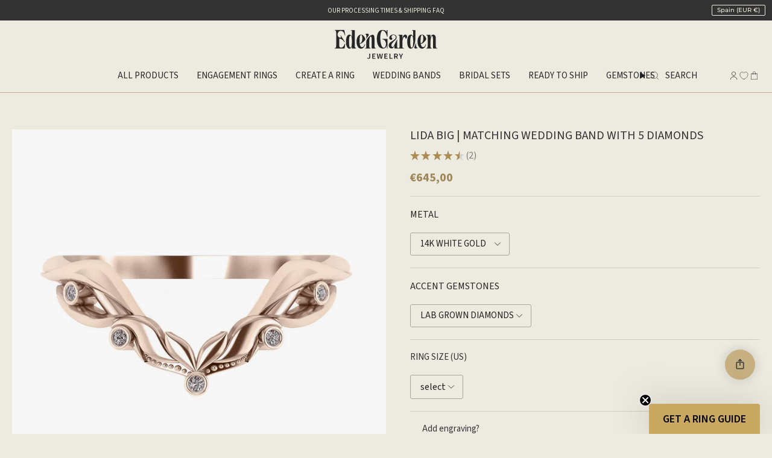

--- FILE ---
content_type: text/html; charset=utf-8
request_url: https://edengardenjewelry.com/products/lida-matching-wedding-band-with-5-diamonds?section_id=api-product-grid-item
body_size: 972
content:
<div id="shopify-section-api-product-grid-item" class="shopify-section">

<div data-api-content>

<link href="//edengardenjewelry.com/cdn/shop/t/99/assets/product-grid-item.css?v=88032695998973713851766151393" rel="stylesheet" type="text/css" media="all" /><div class="grid-item product-item  product-item--centered product-item--outer-text product-item--has-quickbuy "
       id="product-item--api-product-grid-item-6852845600932"
       data-grid-item
          
  >
    <div class="product-item__image double__image" data-product-image>
      <a class="product-link" href="/products/lida-matching-wedding-band-with-5-diamonds" aria-label="Lida big | matching wedding band with 5 diamonds" data-product-link="/products/lida-matching-wedding-band-with-5-diamonds"><div class="product-item__bg" data-product-image-default><figure class="image-wrapper image-wrapper--cover lazy-image lazy-image--backfill is-loading" style="--aspect-ratio: 0.9090909090909091;"><img src="//edengardenjewelry.com/cdn/shop/products/PHLidamatchingbig.jpg?crop=center&amp;height=1403&amp;v=1746607428&amp;width=1276" alt="Lida | matching wedding band with 5 diamonds - Eden Garden Jewelry™" width="1276" height="1403" loading="eager" srcset="//edengardenjewelry.com/cdn/shop/products/PHLidamatchingbig.jpg?v=1746607428&amp;width=136 136w, //edengardenjewelry.com/cdn/shop/products/PHLidamatchingbig.jpg?v=1746607428&amp;width=160 160w, //edengardenjewelry.com/cdn/shop/products/PHLidamatchingbig.jpg?v=1746607428&amp;width=180 180w, //edengardenjewelry.com/cdn/shop/products/PHLidamatchingbig.jpg?v=1746607428&amp;width=220 220w, //edengardenjewelry.com/cdn/shop/products/PHLidamatchingbig.jpg?v=1746607428&amp;width=254 254w, //edengardenjewelry.com/cdn/shop/products/PHLidamatchingbig.jpg?v=1746607428&amp;width=284 284w, //edengardenjewelry.com/cdn/shop/products/PHLidamatchingbig.jpg?v=1746607428&amp;width=292 292w, //edengardenjewelry.com/cdn/shop/products/PHLidamatchingbig.jpg?v=1746607428&amp;width=320 320w, //edengardenjewelry.com/cdn/shop/products/PHLidamatchingbig.jpg?v=1746607428&amp;width=480 480w, //edengardenjewelry.com/cdn/shop/products/PHLidamatchingbig.jpg?v=1746607428&amp;width=528 528w, //edengardenjewelry.com/cdn/shop/products/PHLidamatchingbig.jpg?v=1746607428&amp;width=640 640w, //edengardenjewelry.com/cdn/shop/products/PHLidamatchingbig.jpg?v=1746607428&amp;width=720 720w, //edengardenjewelry.com/cdn/shop/products/PHLidamatchingbig.jpg?v=1746607428&amp;width=960 960w, //edengardenjewelry.com/cdn/shop/products/PHLidamatchingbig.jpg?v=1746607428&amp;width=1080 1080w, //edengardenjewelry.com/cdn/shop/products/PHLidamatchingbig.jpg?v=1746607428&amp;width=1276 1276w" sizes="(min-width: 990px) calc(100vw / 4 - 32px), (min-width: 750px) calc(100vw / 3 - 22px), calc(100vw / 2 - 16px)" fetchpriority="high" class=" fit-cover is-loading ">
</figure>
&nbsp;</div><hover-images class="product-item__bg__under">
              <div class="product-item__bg__slider" data-hover-slider><div class="product-item__bg__slide"
                          
                       data-hover-slide-touch
                  ><figure class="image-wrapper image-wrapper--cover lazy-image lazy-image--backfill is-loading" style="--aspect-ratio: 0.9090909090909091;"><img src="//edengardenjewelry.com/cdn/shop/products/PHLidamatchingbig.jpg?crop=center&amp;height=1403&amp;v=1746607428&amp;width=1276" alt="Lida | matching wedding band with 5 diamonds - Eden Garden Jewelry™" width="1276" height="1403" loading="lazy" srcset="//edengardenjewelry.com/cdn/shop/products/PHLidamatchingbig.jpg?v=1746607428&amp;width=136 136w, //edengardenjewelry.com/cdn/shop/products/PHLidamatchingbig.jpg?v=1746607428&amp;width=160 160w, //edengardenjewelry.com/cdn/shop/products/PHLidamatchingbig.jpg?v=1746607428&amp;width=180 180w, //edengardenjewelry.com/cdn/shop/products/PHLidamatchingbig.jpg?v=1746607428&amp;width=220 220w, //edengardenjewelry.com/cdn/shop/products/PHLidamatchingbig.jpg?v=1746607428&amp;width=254 254w, //edengardenjewelry.com/cdn/shop/products/PHLidamatchingbig.jpg?v=1746607428&amp;width=284 284w, //edengardenjewelry.com/cdn/shop/products/PHLidamatchingbig.jpg?v=1746607428&amp;width=292 292w, //edengardenjewelry.com/cdn/shop/products/PHLidamatchingbig.jpg?v=1746607428&amp;width=320 320w, //edengardenjewelry.com/cdn/shop/products/PHLidamatchingbig.jpg?v=1746607428&amp;width=480 480w, //edengardenjewelry.com/cdn/shop/products/PHLidamatchingbig.jpg?v=1746607428&amp;width=528 528w, //edengardenjewelry.com/cdn/shop/products/PHLidamatchingbig.jpg?v=1746607428&amp;width=640 640w, //edengardenjewelry.com/cdn/shop/products/PHLidamatchingbig.jpg?v=1746607428&amp;width=720 720w, //edengardenjewelry.com/cdn/shop/products/PHLidamatchingbig.jpg?v=1746607428&amp;width=960 960w, //edengardenjewelry.com/cdn/shop/products/PHLidamatchingbig.jpg?v=1746607428&amp;width=1080 1080w, //edengardenjewelry.com/cdn/shop/products/PHLidamatchingbig.jpg?v=1746607428&amp;width=1276 1276w" sizes="(min-width: 990px) calc(100vw / 4 - 32px), (min-width: 750px) calc(100vw / 3 - 22px), calc(100vw / 2 - 16px)" class=" fit-cover is-loading ">
</figure>
</div><div class="product-item__bg__slide"
                          
                            data-hover-slide
                          
                       data-hover-slide-touch
                  ><figure class="image-wrapper image-wrapper--cover lazy-image lazy-image--backfill is-loading" style="--aspect-ratio: 0.9090909090909091;"><img src="//edengardenjewelry.com/cdn/shop/products/PHLidaovalset_a732d50b-3015-4587-95d3-a30f91f62763.jpg?crop=center&amp;height=1403&amp;v=1746607429&amp;width=1276" alt="Lida | matching wedding band with 5 diamonds - Eden Garden Jewelry™" width="1276" height="1403" loading="lazy" srcset="//edengardenjewelry.com/cdn/shop/products/PHLidaovalset_a732d50b-3015-4587-95d3-a30f91f62763.jpg?v=1746607429&amp;width=136 136w, //edengardenjewelry.com/cdn/shop/products/PHLidaovalset_a732d50b-3015-4587-95d3-a30f91f62763.jpg?v=1746607429&amp;width=160 160w, //edengardenjewelry.com/cdn/shop/products/PHLidaovalset_a732d50b-3015-4587-95d3-a30f91f62763.jpg?v=1746607429&amp;width=180 180w, //edengardenjewelry.com/cdn/shop/products/PHLidaovalset_a732d50b-3015-4587-95d3-a30f91f62763.jpg?v=1746607429&amp;width=220 220w, //edengardenjewelry.com/cdn/shop/products/PHLidaovalset_a732d50b-3015-4587-95d3-a30f91f62763.jpg?v=1746607429&amp;width=254 254w, //edengardenjewelry.com/cdn/shop/products/PHLidaovalset_a732d50b-3015-4587-95d3-a30f91f62763.jpg?v=1746607429&amp;width=284 284w, //edengardenjewelry.com/cdn/shop/products/PHLidaovalset_a732d50b-3015-4587-95d3-a30f91f62763.jpg?v=1746607429&amp;width=292 292w, //edengardenjewelry.com/cdn/shop/products/PHLidaovalset_a732d50b-3015-4587-95d3-a30f91f62763.jpg?v=1746607429&amp;width=320 320w, //edengardenjewelry.com/cdn/shop/products/PHLidaovalset_a732d50b-3015-4587-95d3-a30f91f62763.jpg?v=1746607429&amp;width=480 480w, //edengardenjewelry.com/cdn/shop/products/PHLidaovalset_a732d50b-3015-4587-95d3-a30f91f62763.jpg?v=1746607429&amp;width=528 528w, //edengardenjewelry.com/cdn/shop/products/PHLidaovalset_a732d50b-3015-4587-95d3-a30f91f62763.jpg?v=1746607429&amp;width=640 640w, //edengardenjewelry.com/cdn/shop/products/PHLidaovalset_a732d50b-3015-4587-95d3-a30f91f62763.jpg?v=1746607429&amp;width=720 720w, //edengardenjewelry.com/cdn/shop/products/PHLidaovalset_a732d50b-3015-4587-95d3-a30f91f62763.jpg?v=1746607429&amp;width=960 960w, //edengardenjewelry.com/cdn/shop/products/PHLidaovalset_a732d50b-3015-4587-95d3-a30f91f62763.jpg?v=1746607429&amp;width=1080 1080w, //edengardenjewelry.com/cdn/shop/products/PHLidaovalset_a732d50b-3015-4587-95d3-a30f91f62763.jpg?v=1746607429&amp;width=1276 1276w" sizes="(min-width: 990px) calc(100vw / 4 - 32px), (min-width: 750px) calc(100vw / 3 - 22px), calc(100vw / 2 - 16px)" class=" fit-cover is-loading ">
</figure>
</div></div>
            </hover-images></a>

      <quick-add-product>
      <div class="quick-add__holder" data-quick-add-holder="6852845600932"><button class="quick-add__button caps"
                  type="button"
                  aria-label="Quick add"
                  data-quick-add-btn
                  data-quick-add-modal-handle="lida-matching-wedding-band-with-5-diamonds"
          >
            <span class="btn__text">Quick add</span>
            <span class="btn__plus"></span>
            <span class="btn__added">&nbsp;</span>
            <span class="btn__loader">
              <svg height="18" width="18" class="svg-loader">
                <circle r="7" cx="9" cy="9" />
                <circle stroke-dasharray="87.96459430051421 87.96459430051421" r="7" cx="9" cy="9" />
              </svg>
            </span>
          </button>


<template data-quick-add-modal-template>
  <dialog class="drawer product-quick-add" data-product-id="6852845600932" data-section-id="api-product-grid-item-6852845600932" inert data-quick-add-modal data-scroll-lock-required>
    <form method="dialog">
      <button class="visually-hidden no-js" aria-label="Close"></button>
    </form>

    <div class="drawer__inner product-quick-add__content" data-product-upsell-container data-scroll-lock-scrollable style="--swatch-size: var(--swatch-size-product)">
      <div class="product-quick-add__close-outer">
        <button class="product-quick-add__close drawer__close" aria-label="Close" data-quick-add-modal-close autofocus><svg aria-hidden="true" focusable="false" role="presentation" class="icon icon-cancel" viewBox="0 0 24 24"><path d="M6.758 17.243 12.001 12m5.243-5.243L12 12m0 0L6.758 6.757M12.001 12l5.243 5.243" stroke="currentColor" stroke-linecap="round" stroke-linejoin="round"/></svg></button>
      </div>

      <div class="product-quick-add__inner" data-product-upsell-ajax></div>

      <div class="loader loader--top"><div class="loader-indeterminate"></div></div>
    </div>
  </dialog>
</template></div>
    </quick-add-product>
    </div>

    <div class="product-information"
         style="--swatch-size: var(--swatch-size-filters);"
         data-product-information>
      <div class="product-item__info">
        <a class="product-link" href="/products/lida-matching-wedding-band-with-5-diamonds" data-product-link="/products/lida-matching-wedding-band-with-5-diamonds">
          <p class="product-item__title">Lida big | matching wedding band with 5 diamonds</p>

          <div class="product-item__price__holder"><div class="product-item__price" data-product-price>
              <span class="price">
  
    <span class="new-price">
      
        <small>From</small>
      €645,00</span>
    
  
</span>
              
            </div>
          </div>
        </a></div>
    </div>
  </div></div></div>

--- FILE ---
content_type: text/css
request_url: https://edengardenjewelry.com/cdn/shop/t/99/assets/header-styles.css?v=102198248883663091211766151352
body_size: 1774
content:
#terms-of-service header.theme__header.has-border.aos-animate .section-padding:last-child{background-color:#edebdf}.toolbar.section-padding{z-index:9999}.toolbar__text:only-child{text-align:center;font-size:1.1rem}.toolbar__text__ticker.announcement__scale{margin:0 auto}.toolbar__utilities.desktop{position:absolute;right:0;margin:0;padding:0}ticker-bar.toolbar__text{margin:0;padding:0}.toolbar.has-border:before,.theme__header.has-border:before{border-bottom:1px solid rgba(198,176,129,1)!important}.header__dropdown__inner{margin:40px 0}.header__dropdown{background-color:#edebe0}.header__dropdown__image.palette--contrast--dark:hover figure.image-wrapper.lazy-image.lazy-image--backfill{transform:scale(1.05)}.header__dropdown__wrapper.megamenuitem .header__dropdown__inner .menu__blocks{gap:20px}.header__dropdown__image .hero__content{padding:20px!important;font-family:var(--main-ff, Arial);font-size:1.5rem;font-style:normal;font-weight:400;line-height:100%;text-transform:uppercase}.grandparent.kids-3.images-1 .header__grandparent__links,.grandparent.kids-4.images-1 .header__grandparent__links,.grandparent.kids-5.images-1 .header__grandparent__links,.grandparent.kids-6.images-1 .header__grandparent__links,.grandparent.kids-7.images-1 .header__grandparent__links,.grandparent.kids-8.images-1 .header__grandparent__links,.grandparent.kids-9.images-1 .header__grandparent__links,.grandparent.kids-10.images-1 .header__grandparent__links,.grandparent.kids-11.images-1 .header__grandparent__links,.grandparent.kids-12.images-1 .header__grandparent__links,.grandparent.kids-13.images-1 .header__grandparent__links,.grandparent.kids-14.images-1 .header__grandparent__links,.grandparent.kids-15.images-1 .header__grandparent__links,.grandparent.kids-16.images-1 .header__grandparent__links,.grandparent.kids-17.images-1 .header__grandparent__links,.grandparent.kids-18.images-1 .header__grandparent__links,.grandparent.kids-19.images-1 .header__grandparent__links,.grandparent.kids-20.images-1 .header__grandparent__links{grid-template-columns:repeat(6,minmax(0,1fr))!important}a.navlink.navlink--child,a.navlink.navlink--grandchild{padding-right:0!important;width:100%!important}.navlink--toplevel{--link-hover: none !important}.navlink--cart--icon .header__cart__status{font-size:1rem;background:var(--3-color, #c6b081);color:#fff}.fixed_mini .navlink .icon{stroke:var(--1-color, #262626)}.navlink .icon{--icon-size: 1.5rem;stroke:var(--1-color, #262626)}.menu__item.grandparent.kids-7.images-1.is-visible .menu__blocks{align-items:inherit;margin-left:20px;margin-right:20px}.menu__item.grandparent.kids-7.images-1.is-visible .menu__block--narrow,.menu__item.grandparent.kids-6.images-1.is-visible .menu__block--narrow{flex:1!important}.menu__item.grandparent.kids-6.images-1.is-visible .menu__blocks{align-items:flex-start;margin:0 20px}.menu__item .navtext,.search_text,.navlink .ico{color:var(--1-color, #262626)!important;stroke:var(--1-color, #262626)!important}.meganav--visible .megamenuitem span.navtext{color:var(--1-color, #262626)!important}.search_text{color:#c6b081;padding-left:10px;font-family:var(--main-ff, Arial);font-size:1.5rem;font-style:normal;font-weight:400;line-height:100%;text-transform:uppercase}span.navtext{font-family:var(--main-ff, Arial);font-size:1.5rem;font-style:normal;font-weight:400;line-height:100%;text-transform:uppercase}.logo__img{opacity:0!important}.logo__img--transparent{opacity:1!important}.color__logo{display:none}.header__wrapper{--bg: #edebe0 !important}.theme__header{--border-opacity: inherit !important;position:fixed}.fixed_mini .section-padding{padding-top:0;z-index:99999999}.fixed_mini .header__desktop__upper{display:none}.fixed_mini svg.icon.icon-cart{fill:var(--1-color, #262626)}header.theme__header.has-border.aos-animate.fixed_mini{background-color:var(--back, #edebe0);-webkit-animation:transAnim .4s ease-out 1 forwards;animation:transAnim .4s ease-out 1 forwards}.header__desktop__lower{margin-top:5px}.drawer__empty__buttons a.btn.btn--full.btn--primary.btn--outline{padding:1rem}.drawer__items-title{text-transform:uppercase}.drawer .cart__checkout{letter-spacing:0}.page-header{position:fixed;top:0;right:0;left:0;z-index:2000;width:100%;max-width:100%}.page-header__main{border-bottom:1px solid var(--3-color, #c6b081)}.page-header__site-container{display:flex;flex-direction:column;align-items:stretch;gap:2.6rem}.page-header__logo{margin-inline:auto}.page-header__burger{display:none;flex-shrink:0}.page-header__row{display:flex;align-items:center;margin:0 5px}.page-header__row:has(.menu__dropdown){position:relative}.page-header__menu{display:flex;justify-content:center;flex:1 1 auto;color:var(--3-color, #c6b081)}.page-header__search,.page-header__controls{display:flex;align-items:center;gap:1rem;width:-webkit-max-content;width:-moz-max-content;width:max-content}.page-header__controls{margin-left:-9.6rem;padding-bottom:2rem}.page-header__breadcrumbs{display:none;margin-top:4rem}.page-header.page-header--animated{transition-property:opacity,transform;transition-duration:.5s;transition-timing-function:ease-out;transition-delay:.5s}.animated-trigger .page-header--animated{opacity:0}.page-header.page-header--grey .menu{color:var(--1-color, #262626)}.page-header.page-header--grey .menu__link.menu__link--arrow:after{background-image:url(data:image/svg+xml,\ %3Csvg%20xmlns%3D%22http%3A%2F%2Fwww.w3.org%2F2000%2Fsvg%22%20width%3D%228%22%20height%3D%225%22%20viewBox%3D%220%200%208%205%22%20fill%3D%22none%22%3E%0A%20%20%3Cpath%20d%3D%22M6.74627%200.609375L7.31836%201.20428L4.20047%204.44456C4.15051%204.49679%204.0911%204.53824%204.02566%204.56653C3.96022%204.59481%203.89005%204.60938%203.81917%204.60938C3.74829%204.60938%203.67811%204.59481%203.61267%204.56653C3.54723%204.53824%203.48783%204.49679%203.43787%204.44456L0.318359%201.20428L0.890449%200.609936L3.81836%203.65117L6.74627%200.609375Z%22%20fill%3D%22%23262626%22%2F%3E%0A%3C%2Fsvg%3E)}.page-header.page-header--grey .menu-dropdown{background:var(--back, #edebe0)}.page-header.page-header--grey .page-header__main{border-bottom:1px solid var(--1-color, #262626)}.page-header.page-header--grey .cart>.icon{fill:var(--1-color, #262626)}.page-header.page-header--grey .search>.icon{fill:var(--1-color, #262626)}.page-header.page-header--grey .search>span{color:var(--1-color, #262626)}.page-header:not(.page-header--main) .page-header__breadcrumbs{display:block}.page-header.page-header--main.page-header--fixed{position:fixed;background-color:var(--back, #edebe0);-webkit-animation:transAnim .4s ease-out 1 forwards;animation:transAnim .4s ease-out 1 forwards}.page-header.page-header--main.page-header--fixed .menu{color:var(--1-color, #262626)}.page-header.page-header--main.page-header--fixed .menu__link.menu__link--arrow:after{background-image:url(data:image/svg+xml,\ %3Csvg%20xmlns%3D%22http%3A%2F%2Fwww.w3.org%2F2000%2Fsvg%22%20width%3D%228%22%20height%3D%225%22%20viewBox%3D%220%200%208%205%22%20fill%3D%22none%22%3E%0A%20%20%3Cpath%20d%3D%22M6.74627%200.609375L7.31836%201.20428L4.20047%204.44456C4.15051%204.49679%204.0911%204.53824%204.02566%204.56653C3.96022%204.59481%203.89005%204.60938%203.81917%204.60938C3.74829%204.60938%203.67811%204.59481%203.61267%204.56653C3.54723%204.53824%203.48783%204.49679%203.43787%204.44456L0.318359%201.20428L0.890449%200.609936L3.81836%203.65117L6.74627%200.609375Z%22%20fill%3D%22%23262626%22%2F%3E%0A%3C%2Fsvg%3E)}.page-header.page-header--main.page-header--fixed .menu-dropdown{background:var(--back, #edebe0)}.page-header.page-header--main.page-header--fixed .page-header__main{border-bottom:1px solid var(--1-color, #262626)}.page-header.page-header--main.page-header--fixed .cart>.icon{fill:var(--1-color, #262626)}.page-header.page-header--main.page-header--fixed .search>.icon{fill:var(--1-color, #262626)}.page-header.page-header--main.page-header--fixed .search>span{color:var(--1-color, #262626)}.page-header.page-header--main.page-header--fixed .page-header__logo,.page-header.page-header--main.page-header--fixed .page-header__breadcrumbs{display:none}.page-header.page-header--grey.page-header--fixed{position:fixed;background-color:var(--back, #edebe0);-webkit-animation:transAnim .4s ease-out 1 forwards;animation:transAnim .4s ease-out 1 forwards}.page-header.page-header--grey.page-header--fixed .page-header__logo,.page-header.page-header--grey.page-header--fixed .page-header__breadcrumbs{display:none}.page-header.page-header--main.page-header--fixed button.page-header__burger.burger{filter:invert(1)}.fixed-header{position:fixed;top:0;right:0;left:0;bottom:auto;z-index:3000;padding:.8rem 0;background:#333}.fixed-header__text{color:var(--2-color, #f2ece0);font-size:1.2rem;font-style:normal;font-weight:400;line-height:120%;text-transform:uppercase;text-align:center}.fixed-header.fixed-header--animated{transition-property:opacity;transition-duration:.5s;transition-timing-function:ease-out;transition-delay:.5s}.animated-trigger .fixed-header--animated{opacity:0}.grandparent .dropdown__family{padding-left:20px!important;padding-right:20px!important;height:60vh;overflow-y:scroll}.grandparent .menu__block--narrow{flex:0 1 calc(100% / 5 - (3rem * 4 / 5))!important}.grandparent:first-child .menu__block--narrow{flex:1!important}.grandparent:first-child .menu__blocks{align-items:inherit!important}.grandparent .menu__blocks{align-content:center;align-items:center;justify-content:center;vertical-align:middle}@-webkit-keyframes transAnim{0%{transform:translateY(-100%)}to{transform:translateY(0)}}@keyframes transAnim{0%{transform:translateY(-100%)}to{transform:translateY(0)}}@-webkit-keyframes transAnimReverse{0%{transform:translateY(0)}to{transform:translateY(-100%)}}@keyframes transAnimReverse{0%{transform:translateY(0)}to{transform:translateY(-100%)}}.drawer__inner{font-family:var(--font-family-Font-1, "Source Sans 3");border-left:1px solid #edebe0!important;background-color:#edebe0!important}@media only screen and (min-width: 1165px){.drawer__inner{max-width:30%!important}}@media only screen and (min-width: 1350px){a.navlink.navlink--child{min-height:40px}}@media only screen and (max-width: 1350px){a.navlink.navlink--child{min-height:55px}}@media only screen and (max-width: 1165px){.drawer--header .drawer__bottom:before{background:transparent!important}.popout-header .popout-header__holder{font-size:calc(var(--font-2) * var(--FONT-ADJUST-NAV));font-family:var(--FONT-STACK-NAV);font-style:var(--FONT-STYLE-NAV);font-weight:var(--FONT-WEIGHT-NAV-BOLD);letter-spacing:0}}@media only screen and (max-width: 1165px){header.theme__header.has-border.aos-animate .section-padding:last-child{background-color:#edebe0}.header__mobile__hamburger .icon{--icon-size: 25px !important}.navtext,.header__mobile__hamburger,.header__logo__link{color:var(--text, #333)}.fixed_mini .header__mobile__hamburger{color:var(--1-color, #262626)}.page-header__controls{padding-bottom:0rem}}@media only screen and (min-width: 992px){.header__mobile__button .navlink:not(.navlink--toplevel),.header__desktop__button .navlink:not(.navlink--toplevel){padding-left:0;padding-right:2px}}@media only screen and (max-width: 1024px){.page-header__row{margin:0!important}}@media only screen and (max-width: 960px){.page-header__site-container{flex-direction:row;align-items:center;justify-content:space-between;padding-bottom:2rem}.page-header__burger{display:block}.page-header__row{padding-bottom:unset}.page-header__menu{display:none}.page-header__controls{margin-left:unset}.page-header__breadcrumbs{margin-top:2rem}.navlink .icon{--icon-size: 28px !important}}@media only screen and (min-width: 430px){header.page-header.page-header--main.page-header--animated{position:fixed}.index nav.page-header__row{opacity:0}.index .page-header__main{border-bottom:none!important}.index .page-header--fixed nav.page-header__row{opacity:1}}@media only screen and (max-width: 992px){.page-header{z-index:inherit!important;position:inherit!important}}.drawer__main-menu .sliderow__title{padding:0;margin:0 var(--inner)}.drawer__main-menu .account-link .sliderow__title{border-top:1px solid #C6B081;padding-top:30px;margin-top:15px}.drawer__main-menu .sliderow__title .sliderow__title-content{display:inline-flex;gap:1rem;align-items:center}.drawer__main-menu .sliderow__title .sliderow__title-content svg{width:15px;height:15px}
/*# sourceMappingURL=/cdn/shop/t/99/assets/header-styles.css.map?v=102198248883663091211766151352 */


--- FILE ---
content_type: text/css
request_url: https://edengardenjewelry.com/cdn/shop/t/99/assets/breadcrumbs.css?v=68086796636410222381766151333
body_size: -137
content:
.breadcrumbs{text-transform:uppercase;display:flex;flex-flow:row wrap;justify-content:flex-start;align-items:center;padding:0;margin:40px 0 20px;font-size:1.5rem;color:var(--link);font-family:var(--main-ff, Arial);font-style:normal;font-weight:400;line-height:100%;--bc-gap: 1rem}.breadcrumbs__list{display:flex;align-items:center;gap:var(--bc-gap)}@media only screen and (max-width: 1165px){.breadcrumbs__list{display:flex;flex-wrap:wrap;justify-content:center}}.breadcrumbs__item{flex-shrink:0}.breadcrumbs__item:last-child .breadcrumbs__link{color:var(--3-color, #c6b081)}.breadcrumbs__item:last-child .breadcrumbs__link:after{content:none}.breadcrumbs__link{display:inline-flex;align-items:center;gap:var(--bc-gap)}.breadcrumbs__link:after{display:block;flex-shrink:0;width:.5rem;height:.6rem;background-image:url(data:image/svg+xml,%3Csvg%20xmlns%3D%22http%3A%2F%2Fwww.w3.org%2F2000%2Fsvg%22%20width%3D%225%22%20height%3D%226%22%20viewBox%3D%220%200%205%206%22%20fill%3D%22none%22%3E%0A%3Cpath%20d%3D%22M4.01205%203.20076L4.01207%203.20074C4.12931%203.09583%204.12931%202.91966%204.01207%202.81475L1.3872%200.466052C1.32935%200.414287%201.25735%200.391211%201.18702%200.391211C1.11709%200.391211%201.0442%200.41571%200.987934%200.466052C0.870688%200.570962%200.870688%200.74713%200.987934%200.85204L3.39711%203.00775L1.02434%205.13088C0.907099%205.23579%200.907099%205.41195%201.02434%205.51686C1.13512%205.61599%201.31171%205.61599%201.42249%205.51688C1.4225%205.51687%201.42251%205.51687%201.42251%205.51686L4.01205%203.20076Z%22%20fill%3D%22%23262626%22%20stroke%3D%22%23262626%22%20stroke-width%3D%220.2%22%2F%3E%0A%3C%2Fsvg%3E);background-size:contain;background-repeat:no-repeat;background-position:center;content:""}@media only screen and (max-width: 1165px){.breadcrumbs{justify-content:center!important;margin:20px 0!important;padding-top:20px}.template-page .breadcrumbs{padding-top:20px}nav.breadcrumbs{text-align:center}}.breadcrumbs a:hover{color:#c6b081}
/*# sourceMappingURL=/cdn/shop/t/99/assets/breadcrumbs.css.map?v=68086796636410222381766151333 */


--- FILE ---
content_type: text/css
request_url: https://edengardenjewelry.com/cdn/shop/t/99/assets/product.css?v=156714747304994093431766151400
body_size: 717
content:
.intro__site-container#show_header,.hero__content__wrapper.text-center.wrapper--full-padded,.brick__section.wrapper--full-padded{max-width:2000px}section.section.rating{max-width:2000px;margin:0 auto}.index-product{background-color:transparent}.product__wrapper__inner{max-width:100%!important}.product__wrapper{margin:0!important}.product__page .form__wrapper.is-sticky{position:relative!important;--sticky-top: 0px !important}.product__content{padding-left:40px!important}@media only screen and (max-width: 768px){.product__content{padding-left:0!important}}.product__title{font-family:var(--main-ff, Arial);font-size:2rem;font-style:normal;font-weight:400;line-height:100%;text-transform:uppercase}@media only screen and (max-width: 768px){.product__title{font-size:1.5rem;margin-top:20px}}.product__price{color:#9e8859;font-family:var(--main-ff, Arial);font-size:1.5rem;font-style:normal;font-weight:400;line-height:100%;text-transform:uppercase}.product__price__wrap{margin-top:1rem}@media only screen and (max-width: 768px){.product__price__wrap{margin-bottom:10px;margin-top:5px}}@media only screen and (max-width: 768px){.product__slides{max-height:65vh;align-items:center!important}}.product__form__outer{text-transform:uppercase}@media only screen and (min-width: 960px){.product__form__outer{gap:20px}}.product__block label{color:#262626;text-transform:uppercase}.product__block select{text-transform:uppercase}.product__block input,.product__block textarea,.product__block select,.product__block .popout__toggle,.product__block .input-group{margin:0;font-size:1.5rem}.product__block.product__variant-select.mb3{margin:20px 0!important;border-bottom:1px solid var(--border)}.product__block.product__variant-select.mb3,.product__block .select-wrapper{margin:20px 0!important}.product__block.product__block--lines.product__form__holder.block-padding{padding:0;margin:0}.product__block--lines{border-top-color:#d0cdbe!important;border-bottom-color:#d0cdbe!important;border-bottom:0px}.product__submit__buttons{margin-top:40px}.product__submit.product__submit--spb{margin-top:20px}.product__submit__item--inline{grid-template-columns:inherit}.product__submit__item.product__submit__item--inline .btn{padding:0;color:#fff;width:100%!important;max-width:100%}.product__submit__item.product__submit__item--inline button.btn.btn--solid.btn--black span{align-content:center}.product-modal__content{background-color:transparent}.product__notification__form{background-color:#edebe0}.product__submit__item.product__submit__item--inline .btn{padding:0}h2.product__notification__title.heading-size-6{font-family:var(--main-ff, Arial);font-size:2rem;font-style:normal;font-weight:400;line-height:100%;text-transform:uppercase;margin-bottom:20px}.product-modal__notification button.btn.btn--primary.btn--solid{display:grid;place-content:center;place-items:center;height:4rem!important;padding:0 7rem;text-align:center;transition:color .2s ease;max-width:100%;margin-inline:auto;font-size:1.5rem;font-style:normal;font-weight:400;line-height:120%;text-transform:uppercase;letter-spacing:0!important;width:100%!important}p.product__notification__variant.subheading.subheading-size-1{font-family:var(--main-ff, Arial);font-size:1.5rem;font-style:normal;font-weight:400;line-height:100%;margin-bottom:20px}.product-modal__notification .contact-form{font-size:1.5rem;background-color:transparent}.product-modal__notification .product__notification__message p{text-align:left}input#NotificaitonFormEmail{border:1px solid var(--COLOR-BORDER);font-family:var(--FONT-STACK-BODY);font-style:var(--FONT-STYLE-BODY);font-weight:var(--FONT-WEIGHT-BODY);letter-spacing:var(--LETTER-SPACING-BODY);font-size:1.5rem;border-radius:var(--RADIUS-SELECT);max-width:100%;padding:9px 16px;margin:7px 0;outline:none;background:var(--TRANSPARENT);color:var(--COLOR-TEXT)}.product-accordion{max-width:100%;overflow-x:hidden}.product-accordion .accordion__title{padding-top:20px;padding-bottom:20px}.product-accordion .accordion__body{max-width:100%}.product-accordion .accordion__content{max-width:100%;word-wrap:break-word;overflow-wrap:break-word}.product-accordion .rte ul,.product-accordion .rte ol,.product-accordion .accordion__body ul,.product-accordion .accordion__body ol,.product-accordion .accordion__content ul,.product-accordion .accordion__content ol{margin-left:1rem!important;padding-left:1rem!important;max-width:calc(100% - 2rem)!important;list-style-position:outside!important}.product-accordion .rte ul{list-style-type:disc!important}.product-accordion .rte ol{list-style-type:decimal!important}.product-soldout-notification{display:none}.show-product-notification.variant--soldout .product-soldout-notification{display:block}.predictive-search__products__list.grid-outer .product-information{text-align:left}.predictive-search__products__list.grid-outer p.product-item__title{border-top:1px black solid;padding-top:15px;margin-top:10px}.predictive-search__products__list.grid-outer .product-information .price{font-size:inherit;color:#c6b081;font-size:1.5rem}.cart-bar__product__title,.h5--body.cart-bar__product__price.product__price{font-size:calc(1.4rem * var(--FONT-ADJUST-HEADING));font-family:var(--FONT-STACK-BODY);font-style:var(--FONT-STYLE-BODY);font-weight:var(--FONT-WEIGHT-BODY);letter-spacing:var(--LETTER-SPACING-BODY);line-height:100%}.cart-bar__form .product__submit.product__submit--spb{margin-top:0!important}.cart-bar__form .product__submit__add{min-height:auto!important;min-width:auto!important;height:auto!important;padding:18px!important;margin-left:10px!important;display:inline-flex}.cart-bar__form span.btn__text{font-size:calc(1rem * var(--FONT-ADJUST-HEADING))!important}.cart-bar__form .product__submit__add svg{display:none}@media only screen and (max-width: 768px){.cart-bar__form .product__submit__add{max-width:100%;margin:0 0 10px!important}}#infiniteoptions-container input[type=checkbox],#infiniteoptions-container input[type=radio]{margin-top:-3px}#infiniteoptions-container input[type=text],#infiniteoptions-container input[type=number],#infiniteoptions-container select,#infiniteoptions-container textarea{background-color:transparent!important}.btn:not(.btn--text) span.btn__text{height:auto}.drawer__empty__item.is-animated a{padding:0}.field{padding:1em 0}@media only screen and (min-width: 2000px){.intro__info{padding:5rem}}
/*# sourceMappingURL=/cdn/shop/t/99/assets/product.css.map?v=156714747304994093431766151400 */


--- FILE ---
content_type: text/css
request_url: https://edengardenjewelry.com/cdn/shop/t/99/assets/recommended-by-gem.css?v=150895854541400488911766151403
body_size: -611
content:
.recommended-by-gem__heading{font-family:var(--second-ff);font-size:8.2rem;font-style:normal;font-weight:500;line-height:96%;text-transform:uppercase;margin-bottom:60px!important}@media only screen and (max-width: 960px){.recommended-by-gem__heading{font-size:6rem}}
/*# sourceMappingURL=/cdn/shop/t/99/assets/recommended-by-gem.css.map?v=150895854541400488911766151403 */


--- FILE ---
content_type: text/css
request_url: https://edengardenjewelry.com/cdn/shop/t/99/assets/section-accordion-group.css?v=137430877695793706691766151408
body_size: -441
content:
.accordion-group__items details.accordion:last-child{border-bottom:2px solid var(--text)!important}summary.accordion__title{font-size:1.5rem;font-weight:400;line-height:100%;text-align:center;text-underline-position:from-font;text-decoration-skip-ink:none;letter-spacing:0;font-family:var(--main-ff, Arial);padding:20px 0;background-color:#edebe0;text-transform:uppercase}.accordion__content{padding-bottom:20px}.accordion__content h2,.accordion__content h1,.accordion__content h3,.accordion__content h4{font-family:var(--main-ff, Arial);font-weight:700!important}.accordion__content p{margin:.5em 0!important}@media only screen and (max-width: 960px){.accordion-group__items{padding-inline:2rem!important;padding-left:max(env(safe-area-inset-left,1.4rem),var(--content-padding, 2rem));padding-right:max(env(safe-area-inset-right,1.4rem),var(--content-padding, 2rem));text-align:left}}
/*# sourceMappingURL=/cdn/shop/t/99/assets/section-accordion-group.css.map?v=137430877695793706691766151408 */


--- FILE ---
content_type: text/css
request_url: https://edengardenjewelry.com/cdn/shop/t/99/assets/section-rich-text.css?v=122112808166778883551766151411
body_size: -755
content:
.template-product section.index-rte.section-padding{padding-bottom:0}
/*# sourceMappingURL=/cdn/shop/t/99/assets/section-rich-text.css.map?v=122112808166778883551766151411 */


--- FILE ---
content_type: text/css
request_url: https://edengardenjewelry.com/cdn/shop/t/99/assets/section-rich-text.css?v=122112808166778883551766151411
body_size: -635
content:
.template-product section.index-rte.section-padding{padding-bottom:0}
/*# sourceMappingURL=/cdn/shop/t/99/assets/section-rich-text.css.map?v=122112808166778883551766151411 */


--- FILE ---
content_type: text/css
request_url: https://cdn.appmate.io/themecode/edengardenjewelry/main/custom.css?generation=1749047578244510
body_size: 666
content:
.header__desktop__button .wkh-button div span span{display:none;background-color:#333}.header__desktop__button .wkh-button div span svg{stroke-width:.7px}.header__desktop__button .wkh-selected div span span{display:inline-flex}.header__mobile__button .wkh-button div span span{display:none;background-color:#333}.header__mobile__button .wkh-button div span svg{stroke-width:.7px}.header__mobile__button .wkh-selected div span span{display:inline-flex}wishlist-button-collection .wk-button,wishlist-button-collection .wk-button:hover{bottom:7px;left:5px}wishlist-button-collection .wk-icon svg{width:27.75px!important;height:27.75px!important;stroke:#c6b081!important;stroke-width:1.5px!important}wishlist-button-collection .wk-icon svg path{stroke:#c6b081!important;stroke-width:1.5px!important}wishlist-button-collection .wk-selected .wk-icon svg path{fill:#c6b081!important}@media only screen and (max-width: 749px){wishlist-button-collection .wk-icon svg{width:28px!important;height:28px!important}}wishlist-button-product{--icon-size: 23px}wishlist-button-product .wk-button,wishlist-button-product .wk-button:hover{gap:13px}.whishlist-product-btn{cursor:pointer;max-width:100%}.whishlist-product-btn .wk-text{text-transform:uppercase}.product__images>.product__slides>.media--active>wishlist-button-collection{display:none}@media only screen and (max-width: 749px){.product__images>.product__slides>.media--active>wishlist-button-collection{display:block}}.cart__item__image>save-for-later{--icon-size: 10px;--button-margin-top: 10px;--button-padding: 0}.cart__item__image>save-for-later .wk-text{font-size:8.5px;text-transform:uppercase}save-for-later{--icon-stroke-width: .7px;--icon-offset-vertical: -1px}save-for-later wk-button .wk-selected wk-icon path{fill:#333!important}wishlist-page .wp{max-width:2000px}wishlist-page .wp .wrapper{margin-top:40px}.wk-product-card>.wk-meta>.wk-product-title>.wk-text-link{text-align:left}wishlist-product-card .wk-price{--price-justify-content: left}.wk-product-card>.btn{width:100%;margin-top:auto}wishlist-product-card .wk-meta{gap:1em;margin-bottom:1em}wishlist-page .wk-page{margin:15rem auto 0!important}wishlist-page .wk-header{border-bottom:1px solid #A9A697;flex-direction:row;justify-content:space-between;padding-bottom:10px}wishlist-page .wk-header .wk-title{color:#333;font-size:40px;font-weight:700;font-family:var(--second-ff);text-align:left;font-style:normal}wishlist-page .wk-controls{gap:30px!important}wishlist-page .wk-controls .wk-text{text-transform:uppercase;font-family:var(--main-ff, Arial);font-size:1.5rem;font-style:normal}wishlist-page .wk-controls wishlist-share wk-button button{border-radius:5px;background:#c6b081}wishlist-page .wk-login-callout{margin-bottom:2.5rem}.wishlist-share-btn{display:inline-flex;align-items:center;justify-content:center;gap:10px;border-radius:5px;background:#c6b081;padding:10px 15px}.wishlist-share-btn>span{text-transform:uppercase;font-family:var(--main-ff, Arial);font-size:1.5rem;font-style:normal}.wishlist-share-btn svg{width:24px}.wishlist-item-share-btn{display:inline-flex;align-items:center;justify-content:center;gap:10px;padding:0!important}.wishlist-item-share-btn span{font-size:20px;height:unset!important}.wishlist-item-share-btn svg{width:23px;height:21px}.wishlist-item-share-btn svg path{stroke:#262626;transition:stroke .2s ease}.wishlist-item-share-btn:hover svg path{stroke:#c6b081}.wishlist-clear-btn{display:inline-flex;align-items:center;justify-content:center;gap:10px}.wishlist-clear-btn span{text-transform:uppercase;font-family:var(--main-ff, Arial);font-size:1.5rem;font-style:normal}.wishlist-clear-btn svg{width:24px}@media only screen and (max-width: 992px){.wishlist-share-btn{padding:10px}.wishlist-clear-btn span,.wishlist-share-btn span{display:none!important}}@media (max-width: 500px){wishlist-page .wk-header .wk-controls{flex-direction:row!important}}.wk-header-center{display:flex!important;justify-content:center!important}.wk-wishlist-empty-callout p{color:var(--text-color);font-size:calc(var(--wk-font-text-scale) * 100%)}wishlist-page .wk-wishlist-empty-callout{gap:2.5em}


--- FILE ---
content_type: image/svg+xml
request_url: https://edengardenjewelry.com/cdn/shop/files/tiktok_new.svg?v=1748971743
body_size: 201
content:
<svg xmlns="http://www.w3.org/2000/svg" fill="none" viewBox="0 0 26 26" height="26" width="26">
<path fill="#262626" d="M3.09524 0C1.39259 0 0 1.39259 0 3.09524V22.9048C0 24.6074 1.39259 26 3.09524 26H22.9048C24.6074 26 26 24.6074 26 22.9048V3.09524C26 1.39259 24.6074 0 22.9048 0H3.09524ZM3.09524 1.2381H22.9048C23.9395 1.2381 24.7619 2.06045 24.7619 3.09524V22.9048C24.7619 23.9395 23.9395 24.7619 22.9048 24.7619H3.09524C2.06045 24.7619 1.2381 23.9395 1.2381 22.9048V3.09524C1.2381 2.06045 2.06045 1.2381 3.09524 1.2381ZM13.6456 3.71429C13.4817 3.7143 13.3244 3.77936 13.2084 3.89519C13.0923 4.01102 13.0269 4.16816 13.0266 4.33212C13.0266 4.33212 13.0198 7.35011 13.0133 10.3751C13.01 11.8876 13.0061 13.4016 13.0036 14.5416C13.0012 15.6815 13 16.4028 13 16.4628C13 17.5865 11.9795 18.5049 10.8164 18.5049C9.66263 18.5049 8.74163 17.5827 8.74163 16.4289C8.74163 15.2752 9.66263 14.3542 10.8164 14.3542C10.8555 14.3542 10.9343 14.367 11.0691 14.3832C11.1561 14.3936 11.2442 14.3855 11.3278 14.3593C11.4114 14.3331 11.4885 14.2895 11.554 14.2313C11.6194 14.1732 11.6718 14.1018 11.7077 14.0219C11.7435 13.942 11.762 13.8553 11.7619 13.7678V11.167C11.7619 11.0096 11.7019 10.858 11.594 10.7432C11.4862 10.6284 11.3387 10.5591 11.1815 10.5492C11.0851 10.5431 10.9637 10.5311 10.8164 10.5311C7.5667 10.5311 4.91853 13.1792 4.91853 16.4289C4.91853 19.6787 7.5667 22.3268 10.8164 22.3268C14.066 22.3268 16.7143 19.6787 16.7143 16.4289V10.8273C17.6148 11.5475 18.737 12.0037 19.9764 12.0037C20.1454 12.0037 20.3062 11.9937 20.46 11.9795C20.6137 11.9654 20.7566 11.8943 20.8606 11.7802C20.9646 11.6661 21.0223 11.5173 21.0222 11.3629V8.47201C21.0223 8.3155 20.9631 8.16477 20.8566 8.05014C20.75 7.93551 20.604 7.86549 20.4479 7.85417C18.5012 7.7145 16.9494 6.19804 16.7469 4.26925C16.7311 4.11704 16.6594 3.9761 16.5458 3.87362C16.4321 3.77114 16.2845 3.71437 16.1315 3.71429H13.6456ZM14.2635 4.95238H15.6757C16.1256 6.99443 17.7213 8.55177 19.7841 8.94234V10.7161C18.4601 10.6488 17.2971 9.9883 16.6127 8.94717C16.5395 8.83575 16.4323 8.75094 16.307 8.70535C16.1817 8.65975 16.0451 8.65582 15.9174 8.69413C15.7897 8.73244 15.6778 8.81094 15.5983 8.91796C15.5188 9.02499 15.476 9.15482 15.4762 9.28813V16.4289C15.4762 19.0094 13.397 21.0887 10.8164 21.0887C8.23592 21.0887 6.15662 19.0094 6.15662 16.4289C6.15662 13.9524 8.08853 11.9867 10.5238 11.8284V13.1753C8.84397 13.3316 7.50353 14.71 7.50353 16.4289C7.50353 18.2516 8.9938 19.743 10.8164 19.743C12.6297 19.743 14.2381 18.3154 14.2381 16.4628C14.2381 16.4931 14.2392 15.6839 14.2417 14.544C14.2441 13.4041 14.2481 11.89 14.2514 10.3775C14.2572 7.66181 14.2624 5.47808 14.2635 4.95238Z"></path>
</svg>


--- FILE ---
content_type: image/svg+xml
request_url: https://edengardenjewelry.com/cdn/shop/files/face.svg?v=1732649031
body_size: -485
content:
<svg xmlns="http://www.w3.org/2000/svg" fill="none" viewBox="0 0 26 25" height="25" width="26">
<path fill="#262626" d="M12.5605 0C5.66371 0 0.0605469 5.61213 0.0605469 12.52C0.0605469 18.7909 4.67846 23.9806 10.6929 24.8855L11.3454 24.9844V15.1187H8.3924V13.1158H11.3454V10.4559C11.3454 8.81805 11.7378 7.73931 12.3874 7.06251C13.0371 6.38571 13.9969 6.04437 15.3327 6.04437C16.4007 6.04437 16.8162 6.10919 17.2114 6.15774V7.79722H15.8209C15.032 7.79722 14.3847 8.23811 14.0487 8.82536C13.7127 9.41261 13.6081 10.1138 13.6081 10.8283V13.1147H17.0871L16.7775 15.1176H13.6081V25L14.2529 24.9122C20.3528 24.0836 25.0605 18.8522 25.0605 12.52C25.0605 5.61213 19.4574 0 12.5605 0ZM12.5605 1.13818C18.8433 1.13818 23.9242 6.22725 23.9242 12.52C23.9242 18.0571 19.9673 22.611 14.7445 23.6362V16.2558H17.7519L18.4122 11.9765H14.7445V10.8283C14.7445 10.2379 14.8524 9.70886 15.0341 9.39112C15.2159 9.07337 15.3912 8.9354 15.8209 8.9354H18.3478V5.12738L17.8551 5.06069C17.5143 5.0145 16.7362 4.90619 15.3327 4.90619C13.7968 4.90619 12.4785 5.32524 11.5684 6.27334C10.6584 7.22144 10.209 8.63319 10.209 10.4559V11.9776H7.25604V16.2569H10.209V23.6006C5.0702 22.5103 1.19691 17.9972 1.19691 12.52C1.19691 6.22725 6.27784 1.13818 12.5605 1.13818Z"></path>
</svg>


--- FILE ---
content_type: application/javascript
request_url: https://cdn.appmate.io/themecode/edengardenjewelry/main/icons.js?generation=1748950361705554
body_size: 189
content:
export const icons={wishlist:`
    <svg width="22" height="22" viewBox="0 0 18 17" fill="none" class="icon">
      <path d="M9.4075 15.4745C9.13833 15.5695 8.695 15.5695 8.42583 15.4745C6.13 14.6908 1 11.4212 1 5.87952C1 3.43327 2.97125 1.4541 5.40167 1.4541C6.8425 1.4541 8.11708 2.15077 8.91667 3.22744C9.71625 2.15077 10.9987 1.4541 12.4317 1.4541C14.8621 1.4541 16.8333 3.43327 16.8333 5.87952C16.8333 11.4212 11.7033 14.6908 9.4075 15.4745Z" stroke="#262626" stroke-linecap="round" stroke-linejoin="round"/>
    </svg>
  `,remove:`
    <svg viewBox="0 0 64 64">
      <path d="M0.309,0.309a0.9,0.9,0,0,1,1.268,0L63.691,62.423a0.9,0.9,0,0,1-1.268,1.268L0.309,1.577A0.9,0.9,0,0,1,.309.309Z"/>
      <path d="M63.691,0.309a0.9,0.9,0,0,1,0,1.268L1.577,63.691A0.9,0.9,0,0,1,.309,62.423L62.423,0.309A0.9,0.9,0,0,1,63.691.309Z"/>
    </svg>
  `,share:`
    <svg width="23" height="21" viewBox="0 0 23 21" fill="none">
      <path d="M11.5505 7V1.75L9.69141 3.5" stroke="#333333" stroke-linecap="round" stroke-linejoin="round"/>
      <path d="M11.5508 1.75L13.4098 3.5" stroke="#333333" stroke-linecap="round" stroke-linejoin="round"/>
      <path d="M6.90368 10.5C3.18555 10.5 3.18555 12.0662 3.18555 14V14.875C3.18555 17.29 3.18555 19.25 7.83321 19.25H15.2695C18.9876 19.25 19.9171 17.29 19.9171 14.875V14C19.9171 12.0662 19.9171 10.5 16.199 10.5C15.2695 10.5 15.0092 10.6838 14.5258 11.025L13.5777 11.97C12.4809 13.0725 10.6218 13.0725 9.51566 11.97L8.57684 11.025C8.09348 10.6838 7.83321 10.5 6.90368 10.5Z" stroke="#333333" stroke-miterlimit="10" stroke-linecap="round" stroke-linejoin="round"/>
      <path d="M5.04492 10.4999V8.74991C5.04492 6.99116 5.04492 5.53866 7.83352 5.28491" stroke="#333333" stroke-miterlimit="10" stroke-linecap="round" stroke-linejoin="round"/>
      <path d="M18.0581 10.4999V8.74991C18.0581 6.99116 18.0581 5.53866 15.2695 5.28491" stroke="#333333" stroke-miterlimit="10" stroke-linecap="round" stroke-linejoin="round"/>
    </svg>
  `,buy:`
    <svg viewBox="0 0 24 24">
      <path d="M19.26 9.696l1.385 9A2 2 0 0118.67 21H5.33a2 2 0 01-1.977-2.304l1.385-9A2 2 0 016.716 8h10.568a2 2 0 011.977 1.696zM14 5a2 2 0 10-4 0" fill="none" stroke-linecap="round" stroke-linejoin="round"></path>
    </svg>
  `,spinner:`
    <svg class="wk-spinner-svg" viewBox="0 0 66 66">
      <circle class="wk-spinner-circle" fill="none" stroke-width="6" cx="33" cy="33" r="30"></circle>
    </svg>
  `,caret:`
    <svg aria-hidden="true" focusable="false" role="presentation" viewBox="0 0 24 24">
      <path d="M6 9l6 6 6-6" />
    </svg>
  `};


--- FILE ---
content_type: text/javascript
request_url: https://edengardenjewelry.com/cdn/shop/t/99/assets/smartMart.autoplay.js?v=159799575847526105421766151416
body_size: -215
content:
let smartMart=window.smartMart||{};smartMart.version="0.2.3",smartMart.label="smartMart:autoplay",smartMart.sliderContainer=document.querySelector(".product__images--mobile-slider .product__slides"),smartMart.sliderFrames=document.querySelectorAll("zoom-images .product__slide[data-slide]"),smartMart.getCurrentSnappedFrame=function(){const containerScrollLeft=smartMart.sliderContainer.scrollLeft,frameWidth=smartMart.sliderFrames[0].offsetWidth,snappedIndex=Math.round(containerScrollLeft/frameWidth);return snappedIndex>=0&&snappedIndex<smartMart.sliderFrames.length?smartMart.sliderFrames[snappedIndex]:null},smartMart.sliderContainer.addEventListener("scrollend",event=>{const currentFrame=smartMart.getCurrentSnappedFrame(),slideType=currentFrame.dataset?.type,slideVideoId=currentFrame.dataset?.videoId,targetButton=currentFrame.querySelector("button.deferred-media__poster");slideType==="video"&&targetButton&&!targetButton.classList.contains("smartMart-autoplay--clicked")&&(targetButton.dispatchEvent(new Event("click")),targetButton.classList.add("smartMart-autoplay--clicked"),window.setTimeout(()=>{currentFrame.querySelector("video").blur()},1e3))});
//# sourceMappingURL=/cdn/shop/t/99/assets/smartMart.autoplay.js.map?v=159799575847526105421766151416


--- FILE ---
content_type: text/javascript
request_url: https://edengardenjewelry.com/cdn/shop/t/99/assets/third-party-optimizer.js?v=180137743455263744231766151432
body_size: -86
content:
(function(){let hasInteracted=!1,scriptsLoaded={automizely:!1,fera:!1,tidio:!1};function markInteraction(){hasInteracted=!0}["scroll","click","mousemove","touchstart","keydown"].forEach(function(event){document.addEventListener(event,markInteraction,{once:!0,passive:!0})});function loadAutomizely(){scriptsLoaded.automizely||!hasInteracted||(scriptsLoaded.automizely=!0,console.log("[Optimizer] Automizely ready to load"))}function loadFera(){if(scriptsLoaded.fera)return;const feraElements=document.querySelectorAll("[data-fera-product-id], .fera-widget, #fera-reviews");if(feraElements.length===0)return;const observer=new IntersectionObserver(function(entries){entries.forEach(function(entry){entry.isIntersecting&&!scriptsLoaded.fera&&(scriptsLoaded.fera=!0,console.log("[Optimizer] Fera reviews loading..."),observer.disconnect())})},{rootMargin:"200px"});feraElements.forEach(function(el){observer.observe(el)})}function initTidioFacade(){scriptsLoaded.tidio||setTimeout(function(){hasInteracted&&(scriptsLoaded.tidio=!0,console.log("[Optimizer] Tidio chat ready"))},8e3)}function init(){document.readyState==="complete"?runOptimizations():window.addEventListener("load",runOptimizations)}function runOptimizations(){setTimeout(function(){hasInteracted&&loadAutomizely()},1e4),setTimeout(loadFera,3e3),setTimeout(initTidioFacade,5e3)}init()})();
//# sourceMappingURL=/cdn/shop/t/99/assets/third-party-optimizer.js.map?v=180137743455263744231766151432
